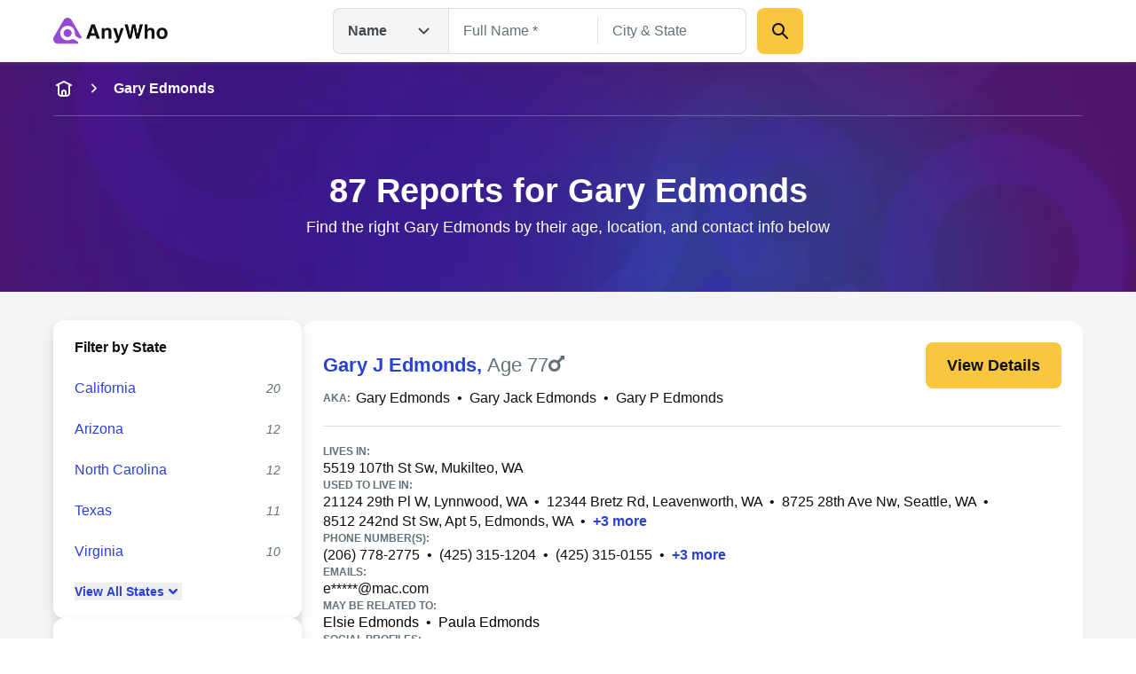

--- FILE ---
content_type: application/javascript; charset=UTF-8
request_url: https://www.anywho.com/_next/static/chunks/7111-2be1936cb51fed99.js
body_size: 4465
content:
(self.webpackChunk_N_E=self.webpackChunk_N_E||[]).push([[7111],{4501:(e,t,n)=>{"use strict";n.r(t),n.d(t,{default:()=>s});let s={src:"/_next/static/media/hero-bg.35892e3e.jpg",height:1025,width:2400,blurDataURL:"[data-uri]",blurWidth:8,blurHeight:3}},15656:(e,t,n)=>{"use strict";n.d(t,{AgeFilterCard:()=>h});var s=n(62344),l=n(70724),r=n(63835),i=n(99986),o=n(40942),a=n(27886);let d=e=>"80"===e?"80+":e,h=e=>{let{applied:t,filters:n,clearHref:h}=e,[c,m]=(0,l.useState)(!0),b=[],x=t?(0,s.jsx)("a",{className:"text-body-sm font-bold text-btnLinkLight",href:h,children:"Clear"}):(0,s.jsx)("button",{"aria-label":"expand-collapse-age-filter-button",type:"button",className:"leading-none flex-1 tablet:hidden",onClick:()=>m(!c),children:(0,s.jsx)(a.A,{className:(0,o.pS)("ml-auto text-grayBlue-900 size-6x transition-transform",c?"rotate-0":"-rotate-180")})});if(t){let{name:e,count:t}=n[0];b.push({key:"applied-age-filter",left:(0,s.jsx)("div",{className:"text-gray-600 font-bold text-body-md",children:d(e)}),right:t?(0,s.jsx)("div",{className:"text-gray-400 italic text-body-sm",children:(0,i.S$)(t)}):void 0})}else b=n.map(e=>{let{name:t,href:n}=e;return{key:t,left:n?(0,s.jsx)("a",{className:"text-body-md text-btnLinkLight hover:underline",href:n,children:d(t)}):(0,s.jsx)("span",{className:"text-body-md text-gray-400",children:d(t)})}});return(0,s.jsxs)(r.F,{dataId:"age-filter",children:[(0,s.jsx)(r.x,{left:(0,s.jsx)("h2",{className:"text-body-md font-bold",children:"Filter by Age"}),right:x},"age-filter-header"),b.map(e=>{let{left:t,right:n,key:l}=e;return(0,s.jsx)(r.x,{className:c?"hidden tablet:flex":"",left:t,right:n},l)})]})}},17409:(e,t,n)=>{"use strict";n.d(t,{CriminalRecords:()=>u});var s=n(62344),l=n(70724),r=n(40942),i=n(90977),o=n(44963),a=n(14596),d=n(99986),h=n(79936),c=n.n(h);let m=e=>{if(!e)return"";let t=new Date(e).toDateString(),n=null==t?void 0:t.split(" ");return(null==n?void 0:n.length)?"".concat(n[1]," ").concat(n[2],", ").concat(n[3]):""},b=(0,s.jsx)(i.A,{className:"text-btnLinkLight h-6x w-6x flex-1"}),x=(0,s.jsx)(o.A,{className:"text-btnLinkLight h-6x w-6x flex-1"}),v=e=>{let{label:t,className:n,value:l,tag:i="li"}=e;return(0,s.jsxs)(i,{className:(0,r.pS)("flex flex-col gap-1x tablet:flex-row tablet:justify-between text-body-sm",n),children:[(0,s.jsx)("div",{className:"font-bold shrink-0 w-[105px] desktop:w-[160px]",children:t}),(0,s.jsx)("div",{className:"flex-1",children:l||"-"})]})},A=e=>{let{type:t,arrestAgency:n,caseNum:i,court:o,disposition:a,dispositionDate:d,initiallyExpanded:h,offenseCode:c,offenseDate:A,offenseDesc:u,recordDate:f}=e,[g,p]=(0,l.useState)(h);return(0,s.jsxs)("li",{className:"flex flex-col tablet:flex-row tablet:flex-wrap p-6x border border-gray-200 rounded-3x",children:[(0,s.jsxs)("div",{className:"flex items-center justify-between basis-full font-bold text-display-xs mb-1x tablet:mb-4x",children:[t,(0,s.jsx)("button",{type:"button",className:"leading-none tablet:hidden",onClick:()=>{p(!g)},children:g?x:b})]}),(0,s.jsx)(v,{tag:"div",label:"Record Date",className:(0,r.pS)("tablet:hidden",g&&"hidden"),value:m(f)}),(0,s.jsxs)("ul",{className:(0,r.pS)("tablet:basis-1/2 flex flex-col gap-4x mb-4x tablet:mb-0 tablet:pr-1x desktop:pr-2x",!g&&"hidden tablet:flex"),children:[(0,s.jsx)(v,{label:"Record Date",value:m(f)}),(0,s.jsx)(v,{label:"Offense Date",value:m(A)}),(0,s.jsx)(v,{label:"Offense Code",value:c}),(0,s.jsx)(v,{label:"Offense Description",value:u}),(0,s.jsx)(v,{label:"Disposition Date",value:m(d)})]}),(0,s.jsxs)("ul",{className:(0,r.pS)("tablet:basis-1/2 flex flex-col gap-4x tablet:pl-1x desktop:pl-2x",!g&&"hidden tablet:flex"),children:[(0,s.jsx)(v,{label:"Court",value:o}),(0,s.jsx)(v,{label:"Disposition",value:a}),(0,s.jsx)(v,{label:"Case No.",value:i}),(0,s.jsx)(v,{label:"Arresting Agency",value:n})]})]})},u=e=>{let{fullName:t,data:n,termsOfUseHref:r}=e;return n&&n.length?(0,s.jsxs)("section",{id:"criminal-records-list",children:[(0,s.jsxs)(a.hE,{tag:"h2",size:"md",classes:"tablet:text-center mb-2x",children:["Criminal Records for ",t]}),(0,s.jsxs)("p",{className:"font-bold text-body-md",children:["Displaying 5 records from over 100 Criminal Records & Traffic Violations that matched the name ",t,":"]}),(0,s.jsxs)("p",{className:"mt-5x text-body-md",children:["Disclaimer: By using this website, you accept the ",d.C3," ",(0,s.jsx)(c(),{href:r,className:"text-body-md hover:underline active:underline rounded-px outline-none [&]:outline outline-offset-0 text-btnLinkLight focus-visible:outline-btnLinkLight",children:"Terms of Use"}),". ",d.C3," is not a consumer reporting agency as defined by the Fair Credit Reporting Act (FCRA). This site should not be used to make decisions about employment, tenant screening, or any purpose covered by the FCRA."]})," ",(0,s.jsx)("p",{className:"mt-5x text-body-md",children:"The records were matched using first and last name only. The records below may not pertain to the individual that you're looking for, and may or may not pertain to the same charge. Please make your own determination of the relevance of these court records."}),(0,s.jsx)("ul",{className:"flex flex-col mt-5x gap-5x",children:n.map((e,t)=>(0,l.createElement)(A,{...e,key:t,initiallyExpanded:0===t}))})]}):null}},27886:(e,t,n)=>{"use strict";n.d(t,{A:()=>i});var s,l=n(70724);function r(){return(r=Object.assign?Object.assign.bind():function(e){for(var t=1;t<arguments.length;t++){var n=arguments[t];for(var s in n)({}).hasOwnProperty.call(n,s)&&(e[s]=n[s])}return e}).apply(null,arguments)}let i=function(e){return l.createElement("svg",r({fill:"none",viewBox:"0 0 24 24",xmlns:"http://www.w3.org/2000/svg"},e),s||(s=l.createElement("path",{clipRule:"evenodd",d:"m17.5607 8.68934c.5857.58579.5857 1.53556 0 2.12136l-4.5 4.5c-.5858.5857-1.5356.5857-2.1214 0l-4.49996-4.5c-.58579-.5858-.58579-1.53557 0-2.12136s1.53553-.58579 2.12132 0l3.43934 3.43936 3.4393-3.43936c.5858-.58579 1.5356-.58579 2.1214 0z",fill:"currentColor",fillRule:"evenodd"})))}},42565:(e,t,n)=>{"use strict";n.r(t),n.d(t,{default:()=>i});var s,l=n(70724);function r(){return(r=Object.assign?Object.assign.bind():function(e){for(var t=1;t<arguments.length;t++){var n=arguments[t];for(var s in n)({}).hasOwnProperty.call(n,s)&&(e[s]=n[s])}return e}).apply(null,arguments)}let i=function(e){return l.createElement("svg",r({fill:"none",viewBox:"0 0 24 24",xmlns:"http://www.w3.org/2000/svg"},e),s||(s=l.createElement("g",{clipRule:"evenodd",fill:"currentColor",fillRule:"evenodd"},l.createElement("path",{d:"m3.0154 11.3031c-.17948-1.76764 1.20797-3.3031 2.98466-3.3031h1.99996v2c0 .5523.44772 1 1 1 .55229 0 .99998-.4477.99998-1v-2h4v2c0 .5523.4477 1 1 1s1-.4477 1-1v-2h2c1.7767 0 3.1641 1.53546 2.9846 3.3031l-.7107 7c-.1556 1.5316-1.4452 2.6969-2.9847 2.6969h-10.57838c-1.5395 0-2.82913-1.1653-2.98465-2.6969z"}),l.createElement("path",{d:"m8 7c0-2.20914 1.79086-4 4-4 2.2091 0 4 1.79086 4 4v1h-2v-1c0-1.10457-.8954-2-2-2s-2 .89543-2 2v1h-2z"}))))}},63835:(e,t,n)=>{"use strict";n.d(t,{F:()=>r,x:()=>i});var s=n(62344);n(70724);var l=n(40942);let r=e=>{let{children:t,className:n,dataId:r}=e;return(0,s.jsx)("div",{...r?{"data-testid":r}:{},className:(0,l.pS)(n,"bg-white py-2x px-3x shadow-gray-md rounded-3x"),children:t})},i=e=>{let{left:t,right:n,className:r}=e;return(0,s.jsxs)("div",{className:(0,l.pS)("flex justify-between items-center gap-1x p-3x",r),children:[t,n]})}},70016:(e,t,n)=>{"use strict";n.r(t),n.d(t,{default:()=>i});var s,l=n(70724);function r(){return(r=Object.assign?Object.assign.bind():function(e){for(var t=1;t<arguments.length;t++){var n=arguments[t];for(var s in n)({}).hasOwnProperty.call(n,s)&&(e[s]=n[s])}return e}).apply(null,arguments)}let i=function(e){return l.createElement("svg",r({fill:"none",viewBox:"0 0 80 80",xmlns:"http://www.w3.org/2000/svg"},e),s||(s=l.createElement("path",{d:"m77.5 0h-16.4583c-2.2917 0-3.3334 2.70833-1.875 4.375l3.5416 3.54167-16.875 16.87503c-4.5833-2.9167-10-4.7917-15.8333-4.7917-16.6667 0-30 13.5417-30 30 0 16.6667 13.3333 30 30 30 16.4583 0 30-13.3333 30-30 0-5.8333-1.875-11.25-4.7917-15.8333l16.875-16.875 3.5417 3.5416c1.6667 1.6667 4.375.4167 4.375-1.875v-16.4583c0-1.25-1.25-2.5-2.5-2.5zm-47.5 66.6667c-9.375 0-16.6667-7.2917-16.6667-16.6667 0-9.1667 7.2917-16.6667 16.6667-16.6667 9.1667 0 16.6667 7.5 16.6667 16.6667 0 9.375-7.5 16.6667-16.6667 16.6667z",fill:"currentColor"})))}},77717:(e,t,n)=>{"use strict";n.r(t),n.d(t,{default:()=>i});var s,l=n(70724);function r(){return(r=Object.assign?Object.assign.bind():function(e){for(var t=1;t<arguments.length;t++){var n=arguments[t];for(var s in n)({}).hasOwnProperty.call(n,s)&&(e[s]=n[s])}return e}).apply(null,arguments)}let i=function(e){return l.createElement("svg",r({fill:"none",viewBox:"0 0 80 80",xmlns:"http://www.w3.org/2000/svg"},e),s||(s=l.createElement("path",{clipRule:"evenodd",d:"m66.0002 26c0 11.9343-8.0407 21.9906-19.0002 25.047v5.953h5c3.866 0 7 3.134 7 7s-3.134 7-7 7h-5v2.0002c0 3.8659-3.134 7-7 7s-7-3.1341-7-7v-2.0002h-5c-3.866 0-7-3.134-7-7s3.134-7 7-7h5v-5.953c-10.9595-3.0564-19.0001-13.1127-19.0001-25.047 0-14.3595 11.6406-26.00015068 26.0001-26.00015068s26.0002 11.64065068 26.0002 26.00015068zm-26.0002 12.0002c6.6274 0 12-5.3726 12-12 0-6.6275-5.3726-12-12-12s-12 5.3725-12 12c0 6.6274 5.3726 12 12 12z",fill:"currentColor",fillRule:"evenodd"})))}},97918:(e,t,n)=>{"use strict";n.d(t,{StateFilterCard:()=>a});var s=n(62344),l=n(70724),r=n(63835),i=n(40942),o=n(27886);let a=e=>{let{applied:t,filters:n,clearHref:a}=e,[d,h]=(0,l.useState)(!1),[c,m]=(0,l.useState)(!0),b=[],x=t?(0,s.jsx)("a",{className:"text-body-sm font-bold text-btnLinkLight",href:a,children:"Clear"}):(0,s.jsx)("button",{"aria-label":"expand-collapse-state-filter-button",type:"button",className:"leading-none flex-1 tablet:hidden",onClick:()=>h(!d),children:(0,s.jsx)(o.A,{className:(0,i.pS)("ml-auto text-grayBlue-900 size-6x transition-transform",d?"rotate-0":"-rotate-180")})});if(t){let{name:e,count:t}=n[0];b.push({key:"applied-state-filter",left:(0,s.jsx)("div",{className:"text-gray-600 font-bold text-body-md",children:e}),right:(0,s.jsx)("div",{className:"text-gray-400 italic text-body-sm",children:(null==t?void 0:t.toLocaleString("en-US"))||null})})}else(b=(c?(n||[]).slice(0,5):n).map(e=>{let{name:t,count:n,href:l}=e;return{key:t,left:(0,s.jsx)("a",{className:"text-body-md text-btnLinkLight hover:underline",href:l,children:t}),right:n?(0,s.jsx)("div",{className:"text-gray-400 italic text-body-sm",children:n.toLocaleString("en-US")}):void 0}})).push({key:"state-filter-list",left:(0,s.jsxs)("button",{"aria-label":"show-all-fewer-states-button",type:"button",onClick:()=>m(!c),className:"leading-none flex items-center gap-x-2x text-body-sm font-bold text-btnLinkLight hover:underline",children:["View ",c?"All":"Fewer"," States",(0,s.jsx)(o.A,{className:(0,i.pS)("size-5x text-btnLinkLight transition-transform",c?"rotate-0":"-rotate-180")})]})});return(0,s.jsxs)(r.F,{dataId:"state-filter",children:[(0,s.jsx)(r.x,{left:(0,s.jsx)("h2",{className:"text-body-md font-bold",children:"Filter by State"}),right:x},"state-filter-header"),b.map(e=>{let{left:t,right:n,key:l}=e;return(0,s.jsx)(r.x,{className:d?"hidden tablet:flex":"",left:t,right:n},l)})]})}},99492:(e,t,n)=>{Promise.resolve().then(n.bind(n,4501)),Promise.resolve().then(n.t.bind(n,79936,23)),Promise.resolve().then(n.t.bind(n,23017,23)),Promise.resolve().then(n.t.bind(n,34365,23)),Promise.resolve().then(n.bind(n,17367)),Promise.resolve().then(n.bind(n,65609)),Promise.resolve().then(n.bind(n,52612)),Promise.resolve().then(n.bind(n,59498)),Promise.resolve().then(n.bind(n,60573)),Promise.resolve().then(n.bind(n,8799)),Promise.resolve().then(n.bind(n,8518)),Promise.resolve().then(n.bind(n,16506)),Promise.resolve().then(n.bind(n,45787)),Promise.resolve().then(n.bind(n,77717)),Promise.resolve().then(n.bind(n,41546)),Promise.resolve().then(n.bind(n,58129)),Promise.resolve().then(n.bind(n,70161)),Promise.resolve().then(n.bind(n,70016)),Promise.resolve().then(n.bind(n,94542)),Promise.resolve().then(n.bind(n,2116)),Promise.resolve().then(n.bind(n,8035)),Promise.resolve().then(n.bind(n,43358)),Promise.resolve().then(n.bind(n,42565)),Promise.resolve().then(n.bind(n,92370)),Promise.resolve().then(n.bind(n,87582)),Promise.resolve().then(n.bind(n,16469)),Promise.resolve().then(n.bind(n,3810)),Promise.resolve().then(n.bind(n,54168)),Promise.resolve().then(n.bind(n,82806)),Promise.resolve().then(n.bind(n,93478)),Promise.resolve().then(n.bind(n,20157)),Promise.resolve().then(n.bind(n,87585)),Promise.resolve().then(n.bind(n,55564)),Promise.resolve().then(n.bind(n,12651)),Promise.resolve().then(n.bind(n,73159)),Promise.resolve().then(n.bind(n,39568)),Promise.resolve().then(n.bind(n,17409)),Promise.resolve().then(n.bind(n,15656)),Promise.resolve().then(n.bind(n,97918)),Promise.resolve().then(n.bind(n,56381)),Promise.resolve().then(n.bind(n,68385)),Promise.resolve().then(n.bind(n,79244)),Promise.resolve().then(n.bind(n,14422)),Promise.resolve().then(n.bind(n,90797)),Promise.resolve().then(n.bind(n,37861)),Promise.resolve().then(n.bind(n,72746)),Promise.resolve().then(n.bind(n,27454)),Promise.resolve().then(n.bind(n,45934)),Promise.resolve().then(n.bind(n,35900)),Promise.resolve().then(n.bind(n,22784)),Promise.resolve().then(n.bind(n,764)),Promise.resolve().then(n.bind(n,1956)),Promise.resolve().then(n.bind(n,90707)),Promise.resolve().then(n.bind(n,84394)),Promise.resolve().then(n.bind(n,44909)),Promise.resolve().then(n.bind(n,25768)),Promise.resolve().then(n.bind(n,92906)),Promise.resolve().then(n.bind(n,96269)),Promise.resolve().then(n.bind(n,50401)),Promise.resolve().then(n.bind(n,92820)),Promise.resolve().then(n.bind(n,33778)),Promise.resolve().then(n.bind(n,38862)),Promise.resolve().then(n.bind(n,10224)),Promise.resolve().then(n.bind(n,57246)),Promise.resolve().then(n.bind(n,47735)),Promise.resolve().then(n.bind(n,754)),Promise.resolve().then(n.bind(n,97726)),Promise.resolve().then(n.bind(n,19007)),Promise.resolve().then(n.bind(n,43258)),Promise.resolve().then(n.bind(n,99473)),Promise.resolve().then(n.bind(n,36020))}}]);

--- FILE ---
content_type: application/javascript; charset=UTF-8
request_url: https://www.anywho.com/ad/banger.js
body_size: 294
content:
var a=new Image;a.src="https://ad.doubleclick.net/ad/example/banner.jpg",a.onload=function(){window.bangerAdBlockerDetector_Qasczdfcassfsfd=!0};
